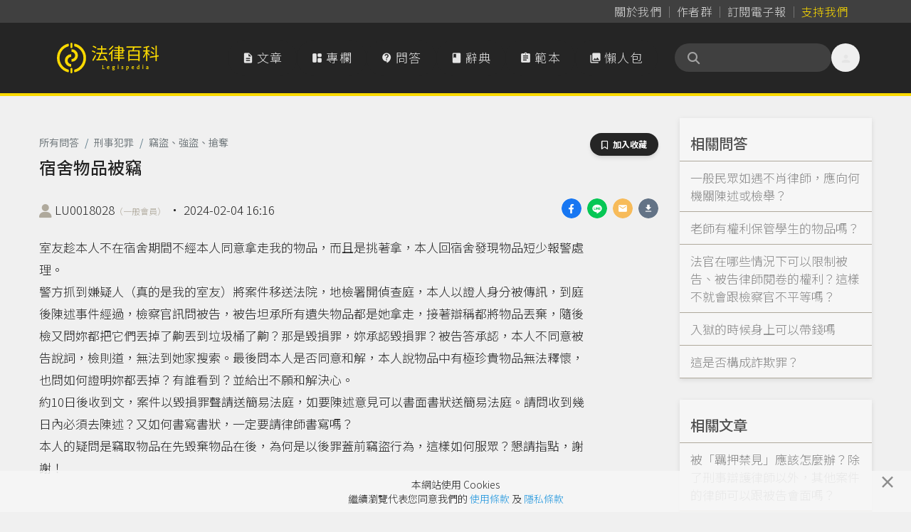

--- FILE ---
content_type: text/html; charset=UTF-8
request_url: https://www.legis-pedia.com/QA/question/4869
body_size: 73388
content:
<!DOCTYPE html>
<html class="" lang="zh-TW">

  <head>
    <title id="pageTitle">宿舍物品被竊｜法律百科 Legispedia</title>

    <meta http-equiv="X-UA-Compatible" content="IE=edge,chrome=1">
    <meta http-equiv="Content-Type" content="text/html; charset=utf-8" />
    <meta http-equiv="content-language" content="zh-tw" />
    <META HTTP-EQUIV="EXPIRES" CONTENT="PUBLIC">
    <meta name="viewport" content="width=device-width, minimal-ui, initial-scale=1, maximum-scale=1">
    <meta name="csrf-token" content="D5RadQpZ7nzb7T8ujksO46ZdyW9ofe895q5vW935">

    <meta property="og:site_name" content="法律百科" />
    <meta property="og:type" content="website" />
    <meta property="fb:app_id" content="726560431037997" />

    <meta name="apple-mobile-web-app-capable" content="yes" />
    <meta name="apple-mobile-web-app-status-bar-style" content="black-translucent">

        <meta property="og:title" content="法律百科｜宿舍物品被竊" />

  <link href="https://www.legis-pedia.com/QA/question/4869" rel="canonical">
  <meta property="og:title" content="法律百科｜宿舍物品被竊" />
  <meta name="description" content="室友趁本人不在宿舍期間不經本人同意拿走我的物品，而且是挑著拿，本人回宿舍發現物品短少報警處理。
警方抓到嫌疑人（真的是我的室友）將案件移送法院，地檢署開偵查庭，本人以證人身分被傳訊，到庭後陳述事件經過，檢察官訊問被告，被告坦承所有遺失物品都是她拿走，接著辯稱都將物品丟棄，隨後檢又問妳都把它們丟掉了...">
  <meta property="og:description" content="室友趁本人不在宿舍期間不經本人同意拿走我的物品，而且是挑著拿，本人回宿舍發現物品短少報警處理。
警方抓到嫌疑人（真的是我的室友）將案件移送法院，地檢署開偵查庭，本人以證人身分被傳訊，到庭後陳述事件經過，檢察官訊問被告，被告坦承所有遺失物品都是她拿走，接著辯稱都將物品丟棄，隨後檢又問妳都把它們丟掉了..." />
  <meta property="og:url" content="https://www.legis-pedia.com/QA/question/4869" />
  <meta property="og:image" content="https://www.legis-pedia.com/images/share_img_new.png" />
  <link href="https://www.legis-pedia.com/images/share_img_new.png" rel="image_src" />
  <meta name="keywords" content="法律問題,刑事犯罪,竊盜、強盜、搶奪">

    
    <link type="image/x-icon" href="https://www.legis-pedia.com/favicon.ico" rel="icon" />
    <link type="image/x-icon" href="https://www.legis-pedia.com/favicon.ico" rel="shortcut icon" />

    
    <link href="/css/reset.css?id=503cb1c030223101236193bc11a43685" rel="preload" as="style" />
    <link href="/css/app.css?id=b28922278b75d2d0a9ff9580f3eb9e28" rel="preload" as="style" />
    <link href="/css/all.css?id=900d701f4975e5877fa34aa92afa0a72" rel="preload" as="style" />

    
    <link href="https://fonts.googleapis.com" rel="preconnect">
    <link href="https://fonts.gstatic.com" rel="preconnect" crossorigin>
    <link href="https://cdn.jsdelivr.net/" rel="preconnect" crossorigin>

    
    <link href="/css/reset.css?id=503cb1c030223101236193bc11a43685" rel="stylesheet" defer />
    <link href="https://cdn.jsdelivr.net/npm/bootstrap@4.6.2/dist/css/bootstrap.min.css" rel="stylesheet"
      integrity="sha384-xOolHFLEh07PJGoPkLv1IbcEPTNtaed2xpHsD9ESMhqIYd0nLMwNLD69Npy4HI+N" crossorigin="anonymous">
    <link href="/css/app.css?id=b28922278b75d2d0a9ff9580f3eb9e28" rel="stylesheet" defer />
    <link href="/css/all.css?id=900d701f4975e5877fa34aa92afa0a72" rel="stylesheet" defer />
    <link href="https://cdn.jsdelivr.net/npm/sweetalert2@11.21.0/dist/sweetalert2.min.css" rel="stylesheet">
    <link href="https://cdn.jsdelivr.net/npm/@splidejs/splide@4.1.4/dist/css/splide.min.css" rel="stylesheet">

    
    <!--[if lt IE 9]>
      <blade ___scripts_2___/>
    <![endif]-->

        <!-- Google tag (gtag.js) -->
    <script async src="https://www.googletagmanager.com/gtag/js?id=G-CVQNY8WWEH"></script>
    <script>
      window.dataLayer = window.dataLayer || [];

      function gtag() {
        dataLayer.push(arguments);
      }
      gtag('js', new Date());

      gtag('config', 'G-CVQNY8WWEH');
    </script>
      </head>

  <body class="qa-page hav-share tw-relative tw-overflow-x-hidden tw-pt-[108px] md:tw-pt-[135px]" data-spy="scroll"
    data-offset="0" data-target="#navigation">
    <script>
      window.fbAsyncInit = function() {
        FB.init({
          appId: '726560431037997',
          cookie: true,
          xfbml: true,
          version: 'v3.1'
        });

        FB.AppEvents.logPageView();

      };

      (function(d, s, id) {
        var js, fjs = d.getElementsByTagName(s)[0];
        if (d.getElementById(id)) {
          return;
        }
        js = d.createElement(s);
        js.id = id;
        js.src = "https://connect.facebook.net/zh_TW/sdk.js";
        js.async = true;
        fjs.parentNode.insertBefore(js, fjs);
      }(document, 'script', 'facebook-jssdk'));
    </script>
    
    
    
          <header class="header-menu tw-fixed tw--top-[.025px] tw-z-[990] tw-w-full tw-transition-all tw-duration-500 data-[stuck]:tw-drop-shadow-md">

  <nav class="header-nav tw-bg-neutral-700 data-[stuck]:tw-hidden"
       aria-label="Global">
    <div
         class="tw-mx-auto tw-grid tw-max-w-6xl tw-grid-flow-col tw-items-center tw-justify-center tw-gap-[2px] sm:tw-justify-end sm:tw-px-6">
      <a class="tw-inline tw-rounded-full tw-px-2 tw-py-1 tw-text-base tw-tracking-normal tw-text-neutral-300 tw-decoration-0 hover:tw-text-neutral-300"
         data-ripple-light="true"
         href="https://www.legis-pedia.com/about"><span
              class="tw-bg-gradient-to-r tw-from-neutral-400 tw-to-zinc-500 tw-bg-[length:0_1px] tw-bg-left-bottom tw-bg-no-repeat tw-pb-[1px] tw-transition-all tw-delay-100 tw-duration-300 hover:tw-bg-[length:100%_1px]">
          關於我們</span></a>
      <span class="tw-mt-[2px] tw-h-3/6 tw-border-0 tw-border-r tw-border-solid tw-border-neutral-500"></span>
      <a class="tw-inline tw-rounded-full tw-px-2 tw-py-1 tw-text-base tw-tracking-normal tw-text-neutral-300 tw-decoration-0 tw-delay-100 hover:tw-text-neutral-300"
         data-ripple-light="true"
         href="https://www.legis-pedia.com/authors"><span
              class="tw-bg-gradient-to-r tw-from-neutral-400 tw-to-zinc-500 tw-bg-[length:0_1px] tw-bg-left-bottom tw-bg-no-repeat tw-pb-[1px] tw-transition-all tw-delay-100 tw-duration-300 hover:tw-bg-[length:100%_1px]">
          作者群</span></a>
      <span class="tw-mt-[2px] tw-h-3/6 tw-border-0 tw-border-r tw-border-solid tw-border-neutral-500"></span>
      <a class="tw-inline tw-rounded-full tw-px-2 tw-py-1 tw-text-base tw-tracking-normal tw-text-neutral-300 tw-decoration-0 tw-delay-100 hover:tw-text-neutral-300"
         data-ripple-light="true"
         href="javascript:SubscriptionPopup.open();"><span
              class="rounded-sm tw-bg-gradient-to-r tw-from-neutral-400 tw-to-zinc-500 tw-bg-[length:0_1px] tw-bg-left-bottom tw-bg-no-repeat tw-pb-[1px] tw-transition-all tw-delay-100 tw-duration-300 hover:tw-bg-[length:100%_1px]">
          訂閱電子報</span></a>
      
      <span class="tw-mt-[2px] tw-h-3/6 tw-border-0 tw-border-r tw-border-solid tw-border-neutral-500"></span>
                    
        <a class="tw--mr-2 tw-inline tw-rounded-full tw-px-2 tw-py-1 tw-text-base tw-tracking-normal tw-text-primary tw-decoration-0 hover:tw-text-primary"
           data-ripple-light="true"
           href="https://support.legis-pedia.com/?utm_source=website&utm_medium=header_button"><span
                class="tw-bg-gradient-to-r tw-from-amber-700 tw-to-primary tw-bg-[length:0_1px] tw-bg-left-bottom tw-bg-no-repeat tw-pb-[1px] tw-transition-all tw-delay-100 tw-duration-300 hover:tw-bg-[length:100%_1px]">
            支持我們</span></a>
          </div>
  </nav>

  <nav class="tw-border-b-4 tw-border-primary tw-bg-secondary tw-transition-all tw-delay-300 tw-duration-400 data-[stuck]:tw-border-b"
       aria-label="Global">
    <div
         class="tw-container tw-mx-auto tw-flex tw-max-w-6xl tw-items-center tw-gap-x-2 tw-px-4 tw-py-4 tw-opacity-100 tw-transition-all tw-delay-300 tw-duration-500 data-[stuck]:tw-py-2">
      <div class="tw-flex xl:tw-hidden">
        <button id="btn-mobile-menu"
                class="tw-relative tw--ml-2 tw-h-10 tw-max-h-[40px] tw-w-10 tw-max-w-[40px] tw-select-none tw-rounded-full tw-text-center tw-align-middle tw-font-sans tw-font-medium tw-transition tw-delay-100 tw-duration-400 tw-ease-in-out hover:tw-bg-neutral-700/70 hover:tw-text-primary active:tw-bg-gray-900/20 disabled:tw-pointer-events-none disabled:tw-opacity-50 disabled:tw-shadow-none"
                data-ripple-light="true"
                aria-controls="mobile-menu"
                aria-expanded="false">
          <i class="material-icons tw--mb-1 tw-text-2xl tw-leading-[2.5rem] tw-text-neutral-200">
            &#xe5d2;
          </i>
        </button>
      </div>
      <a class="tw-inline-flex tw-shrink-0 tw-content-center tw-items-center tw-delay-500 data-[stuck]:tw-py-0 md:tw-py-3"
         href="https://www.legis-pedia.com">
        <span class="tw-sr-only">法律百科 Legispedia</span>
        <img class="tw-mr-2 tw-hidden tw-transition-all tw-delay-100 tw-duration-300 data-[stuck]:tw-opacity-0 md:tw-inline-block"
             src="https://www.legis-pedia.com/img/logo-only.svg"
             alt="法律百科Logo"
             height="43px"
             width="41.109px" />
        <img class="tw-inline-block tw-max-h-[32px] tw-self-center tw-duration-300 data-[stuck]:tw-delay-[400ms] md:tw-max-h-max md:data-[stuck]:tw--ml-[49.18px] md:data-[stuck]:tw-max-h-[35px]"
             src="https://www.legis-pedia.com/img/logo-text-only.svg"
             alt="法律百科Logo文字"
             height="35.016px"
             width="93.734px" />
      </a>
      <div class="tw-ml-auto tw-mr-0 tw-flex tw-items-center tw-gap-x-2">
        <div class="tw-hidden tw-gap-x-2 tw-align-middle xl:tw-flex">
          <a class="tw-aligen-items-center tw-flex tw-text-nowrap tw-rounded-full tw-bg-secondary tw-px-5 tw-py-3 tw-align-middle tw-tracking-wider tw-text-neutral-200 tw-transition tw-delay-100 tw-duration-500 tw-ease-in-out hover:tw-bg-neutral-700/70 hover:tw-text-primary"
             data-ripple-light="true"
             href="https://www.legis-pedia.com/article">
            <i class="material-icons tw-mr-1 !tw-leading-[1.745rem]">
              &#xe873;
            </i>
            文章
          </a>
          <a class="tw-aligen-items-center tw-flex tw-text-nowrap tw-rounded-full tw-bg-secondary tw-px-5 tw-py-3 tw-align-middle tw-tracking-wider tw-text-neutral-200 tw-transition tw-delay-100 tw-duration-500 tw-ease-in-out hover:tw-bg-neutral-700/70 hover:tw-text-primary"
             data-ripple-light="true"
             href="https://www.legis-pedia.com/columns">
            <i class="material-icons-round tw-mr-1 !tw-leading-[1.745rem]">
              &#xe66b;
            </i>
            專欄
          </a>
          <a class="tw-aligen-items-center tw-flex tw-text-nowrap tw-rounded-full tw-bg-secondary tw-px-5 tw-py-3 tw-align-middle tw-tracking-wider tw-text-neutral-200 tw-transition tw-delay-100 tw-duration-400 tw-ease-in-out hover:tw-bg-neutral-700/70 hover:tw-text-primary"
             data-ripple-light="true"
             href="https://www.legis-pedia.com/QA">
            <i class="material-icons-round tw-mr-1 !tw-leading-[1.745rem]">
              &#xe94c;
            </i>
            問答
          </a>
          <a class="tw-aligen-items-center tw-flex tw-text-nowrap tw-rounded-full tw-bg-secondary tw-px-5 tw-py-3 tw-align-middle tw-tracking-wider tw-text-neutral-200 tw-transition tw-delay-100 tw-duration-400 tw-ease-in-out hover:tw-bg-neutral-700/70 hover:tw-text-primary"
             data-ripple-light="true"
             href="https://www.legis-pedia.com/dictionary">
            <i class="material-icons tw-mr-1 !tw-leading-[1.745rem]">
              &#xe865;
            </i>
            辭典
          </a>
          <a class="tw-aligen-items-center tw-flex tw-text-nowrap tw-rounded-full tw-bg-secondary tw-px-5 tw-py-3 tw-align-middle tw-tracking-wider tw-text-neutral-200 tw-transition tw-delay-100 tw-duration-400 tw-ease-in-out hover:tw-bg-neutral-700/70 hover:tw-text-primary"
             data-ripple-light="true"
             href="https://www.legis-pedia.com/template">
            <i class="material-icons tw-mr-1 !tw-leading-[1.745rem]">
              &#xe85d;
            </i>
            範本
          </a>
          <a class="tw-aligen-items-center tw-flex tw-text-nowrap tw-rounded-full tw-bg-secondary tw-px-5 tw-py-3 tw-align-middle tw-tracking-wider tw-text-neutral-200 tw-transition tw-delay-100 tw-duration-400 tw-ease-in-out hover:tw-bg-neutral-700/70 hover:tw-text-primary"
             data-ripple-light="true"
             href="https://www.legis-pedia.com/topic/graphics">
            <i class="material-icons tw-mr-1 !tw-leading-[1.745rem]">
              &#xe413;
            </i>
            懶人包
          </a>
        </div>
        <div class="tw-ml-6 tw-flex tw-flex-row tw-items-end tw-gap-x-2">

          <form class="searchbar tw-mb-0 tw-flex tw-flex-nowrap">
  <div class="tw-relative tw-h-10 tw-w-full tw-min-w-[180px] tw-max-w-[220px] tw-overflow-x-clip">
    <div
      class="tw-absolute tw-left-4 tw-top-2/4 tw-z-10 tw-grid tw-h-5 tw-w-5 tw--translate-y-2/4 tw-place-items-center tw-text-neutral-400">
      <i class="fas fa-search" aria-hidden="true"></i>
    </div>
    <input
      class="tw-peer tw-h-full tw-w-full tw-rounded-full tw-bg-neutral-700 tw-py-2.5 !tw-pr-9 tw-pl-10 tw-text-sm tw-font-normal tw-tracking-normal tw-text-neutral-200 tw-outline-0 tw-transition-all tw-duration-500 placeholder:tw-text-neutral-500 data-[stuck]:tw-py-2"
      id="searchIinput" name="search_key" aria-label="關鍵字搜尋" aria-describedby="btn-search-addon" placeholder="" />
  </div>
</form>


          <button class="tw-relative tw--mr-2 tw-hidden tw-h-10 tw-max-h-[40px] tw-w-10 tw-max-w-[40px] tw-select-none tw-rounded-full tw-text-center tw-align-middle tw-font-sans tw-font-medium tw-transition tw-delay-100 tw-duration-400 tw-ease-in-out hover:tw-bg-neutral-700/70 hover:tw-text-primary active:tw-bg-gray-900/20 disabled:tw-pointer-events-none disabled:tw-opacity-50 disabled:tw-shadow-none xl:tw-inline-block"
                  data-ripple-light="true"
                  data-popover-target="menu">
            <i class="material-icons tw--mb-1 tw-text-2xl tw-leading-[2.5rem] tw-text-neutral-200">
              &#xe7fd;
            </i>
          </button>
          <ul class="tw-absolute tw-z-10 tw-min-w-[180px] tw-overflow-auto tw-rounded-md tw-border tw-border-neutral-50 tw-bg-white tw-p-3 tw-text-sm tw-text-neutral-500 tw-opacity-0 tw-shadow-lg tw-shadow-neutral-500/10 focus:tw-outline-none"
              data-popover="menu"
              data-popover-placement="bottom-end"
              role="menu">
                          <li>
                <div class="tw-space-y-1">
                  <a class="tw-block tw-rounded-full tw-px-5 tw-py-2 tw-text-base tw-font-medium tw-text-neutral-500 hover:tw-bg-secondary hover:tw-text-primary"
                     data-ripple-light="true"
                     href="https://www.legis-pedia.com/login">登入</a>
                  <a class="tw-block tw-rounded-full tw-px-5 tw-py-2 tw-text-base tw-font-medium tw-text-neutral-500 hover:tw-bg-secondary hover:tw-text-primary"
                     data-ripple-light="true"
                     href="https://www.legis-pedia.com/register">註冊</a>
                </div>
              </li>
                      </ul>
        </div>
      </div>
    </div>
    <div id="mobile-menu"
         class="tw-hidden xl:!tw-hidden">
      <div class="tw-space-y-1 tw-px-2 tw-pb-3 tw-pt-2 sm:tw-px-3">
        <!-- Current: "bg-gray-900 text-white", Default: "text-gray-300 hover:bg-gray-700 hover:text-white" -->
        <a class="tw-aligen-items-center tw-flex tw-rounded-full tw-bg-secondary tw-px-5 tw-py-3 tw-align-middle tw-tracking-wider tw-text-neutral-200 tw-transition tw-delay-100 tw-duration-500 tw-ease-in-out hover:tw-bg-neutral-700/70 hover:tw-text-primary"
           data-ripple-light="true"
           href="https://www.legis-pedia.com/article">
          <i class="material-icons tw-mr-1 !tw-leading-[2rem]">
            &#xe873;
          </i>
          文章
        </a>
        <a class="tw-aligen-items-center tw-flex tw-rounded-full tw-bg-secondary tw-px-5 tw-py-3 tw-align-middle tw-tracking-wider tw-text-neutral-200 tw-transition tw-delay-100 tw-duration-500 tw-ease-in-out hover:tw-bg-neutral-700/70 hover:tw-text-primary"
           data-ripple-light="true"
           href="https://www.legis-pedia.com/columns">
          <i class="material-icons tw-mr-1 !tw-leading-[2rem]">
            &#xe66b;
          </i>
          專欄
        </a>
        <a class="tw-aligen-items-center tw-flex tw-rounded-full tw-bg-secondary tw-px-5 tw-py-3 tw-align-middle tw-tracking-wider tw-text-neutral-200 tw-transition tw-delay-100 tw-duration-400 tw-ease-in-out hover:tw-bg-neutral-700/70 hover:tw-text-primary"
           data-ripple-light="true"
           href="https://www.legis-pedia.com/QA">
          <i class="material-icons-round tw-mr-1 !tw-leading-[1.745rem]">
            &#xe94c;
          </i>
          問答
        </a>
        <a class="tw-aligen-items-center tw-flex tw-rounded-full tw-bg-secondary tw-px-5 tw-py-3 tw-align-middle tw-tracking-wider tw-text-neutral-200 tw-transition tw-delay-100 tw-duration-400 tw-ease-in-out hover:tw-bg-neutral-700/70 hover:tw-text-primary"
           data-ripple-light="true"
           href="https://www.legis-pedia.com/dictionary">
          <i class="material-icons tw-mr-1 !tw-leading-[1.745rem]">
            &#xe865;
          </i>
          辭典
        </a>
        <a class="tw-aligen-items-center tw-flex tw-rounded-full tw-bg-secondary tw-px-5 tw-py-3 tw-align-middle tw-tracking-wider tw-text-neutral-200 tw-transition tw-delay-100 tw-duration-400 tw-ease-in-out hover:tw-bg-neutral-700/70 hover:tw-text-primary"
           data-ripple-light="true"
           href="https://www.legis-pedia.com/template">
          <i class="material-icons tw-mr-1 !tw-leading-[1.745rem]">
            &#xe85d;
          </i>
          範本
        </a>
        <a class="tw-aligen-items-center tw-flex tw-rounded-full tw-bg-secondary tw-px-5 tw-py-3 tw-align-middle tw-tracking-wider tw-text-neutral-200 tw-transition tw-delay-100 tw-duration-400 tw-ease-in-out hover:tw-bg-neutral-700/70 hover:tw-text-primary"
           data-ripple-light="true"
           href="https://www.legis-pedia.com/topic/graphics">
          <i class="material-icons tw-mr-1 !tw-leading-[1.745rem]">
            &#xe413;
          </i>
          懶人包
        </a>
      </div>
      <div class="tw-border-t tw-border-gray-700 tw-pb-5 tw-pt-4">
                  <div class="tw-space-y-1 tw-px-2 sm:tw-px-3">
            <a class="tw-block tw-rounded-full tw-px-5 tw-py-2 tw-text-base tw-font-medium tw-text-neutral-400 hover:tw-bg-neutral-700 hover:tw-text-neutral-200"
               data-ripple-light="true"
               href="https://www.legis-pedia.com/login">登入</a>
            <a class="tw-block tw-rounded-full tw-px-5 tw-py-2 tw-text-base tw-font-medium tw-text-neutral-400 hover:tw-bg-neutral-700 hover:tw-text-neutral-200"
               data-ripple-light="true"
               href="https://www.legis-pedia.com/register">註冊</a>
          </div>
              </div>
  </nav>
</header>



    
      <div class="container">
    
    <div class="row">
      <div class="col-md-9 page-main-col" id="QaQuestWithAnsDiv">
        <div>
          <div class="tw-mb-4 tw-block tw-text-end">
                      </div>

          <div class="tw-flex tw-items-end tw-justify-between">
            <nav class="block w-fit" aria-label="breadcrumb">
              <ul class="tw-flex tw-w-full tw-flex-wrap tw-items-center tw-rounded-md tw-bg-opacity-60 tw-py-2">
                <li class="tw-flex tw-cursor-pointer tw-items-center tw-font-sans tw-text-sm tw-font-normal tw-leading-normal tw-antialiased">
                  <a class="tw-text-blue-gray-900 tw-opacity-60 tw-transition-all tw-duration-300 hover:tw-font-medium hover:tw-text-neutral-600 hover:tw-opacity-100"
                    href="https://www.legis-pedia.com/QA">
                    所有問答
                  </a>
                </li>

                                  <li
                    class="tw-flex tw-cursor-pointer tw-items-center tw-font-sans tw-text-sm tw-font-normal tw-leading-normal tw-text-blue-gray-900 tw-antialiased tw-transition-colors tw-duration-300 hover:tw-text-light-blue-500">
                    <span
                      class="tw-pointer-events-none tw-mx-2 tw-select-none tw-font-sans tw-text-sm tw-font-normal tw-leading-normal tw-text-blue-gray-500 tw-antialiased">
                      /
                    </span>
                    <a class="tw-text-blue-gray-900 tw-opacity-60 tw-transition-all tw-duration-300 hover:tw-font-medium hover:tw-text-neutral-600 hover:tw-opacity-100"
                      href="https://www.legis-pedia.com/QA/crime-penalty">
                      刑事犯罪
                    </a>
                  </li>
                                                  <li
                    class="tw-flex tw-cursor-pointer tw-items-center tw-font-sans tw-text-sm tw-font-normal tw-leading-normal tw-text-blue-gray-900 tw-antialiased tw-transition-colors tw-duration-300 hover:tw-text-light-blue-500">
                    <span
                      class="tw-pointer-events-none tw-mx-2 tw-select-none tw-font-sans tw-text-sm tw-font-normal tw-leading-normal tw-text-blue-gray-500 tw-antialiased">
                      /
                    </span>
                    <a class="tw-text-blue-gray-900 tw-opacity-60 tw-transition-all tw-duration-300 hover:tw-font-medium hover:tw-text-neutral-600 hover:tw-opacity-100"
                      href="https://www.legis-pedia.com/QA/crime-penalty?t=84">
                      竊盜、強盜、搶奪
                    </a>
                  </li>
                              </ul>
            </nav>
            <div>
              <button
  class="hide btn-toogle-bookmark tw-select-none tw-rounded-full tw-bg-secondary tw-px-4 tw-py-2 tw-text-center tw-align-middle tw-font-sans tw-text-xs tw-font-bold tw-uppercase tw-text-white tw-shadow-md tw-shadow-gray-900/10 tw-transition-all hover:tw-shadow-lg hover:tw-shadow-gray-900/20 disabled:tw-pointer-events-none disabled:tw-opacity-50 disabled:tw-shadow-none"
  data-ripple-light="true" data-component-id="btn_toogle-bookmark:696c4cf253bb6" data-post-type="App\Qaquestion" data-post-id="4869"
  data-is-active="false" type="button">
  <i class="far fa-bookmark tw-mr-1" aria-hidden="true"></i>
  <span>加入收藏</span>
</button>

            </div>
          </div>

          <h1 class="article-forprint tw-mb-4 tw-text-2xl" id="pageTitle">
            宿舍物品被竊
          </h1>
        </div>

        <div class="qa-author-div">
          <div class="float-right">
            <ul class="lesgis-share-ui">
              
              <li>
                <a href="https://www.facebook.com/sharer.php?u=https%3A%2F%2Fwww.legis-pedia.com%2FQA%2Fquestion%2F4869"
                  onclick="Page.ga_click2('Share_qa_fb', '宿舍物品被竊', 1)" target="_blank" rel="noreferrer noopener">
                  <div
                    style="width:28px; height:28px; border-radius:50%; background-image: url('/images/icons/share/facebook.png'); background-size: contain;">
                  </div>
                </a>
              </li>
              
              <li>
                
                <a class="view-on-destop"
                  href="https://social-plugins.line.me/lineit/share?url=&text=法律百科｜宿舍物品被竊+https%3A%2F%2Fwww.legis-pedia.com%2FQA%2Fquestion%2F4869&from=line_scheme"
                  onclick="Page.ga_click2('Share_qa_line', '宿舍物品被竊', 1)" target="_blank" rel="noreferrer noopener">
                  <div
                    style="width:28px; height:28px; border-radius:50%; background-image: url('/images/icons/share/line.png'); background-size: contain;">
                  </div>
                </a>
                
                <a class="view-on-mobile" href="http://line.me/R/msg/text/?法律百科｜宿舍物品被竊%0D%0Ahttps%3A%2F%2Fwww.legis-pedia.com%2FQA%2Fquestion%2F4869"
                  onclick="Page.ga_click2('Share_qa_line', '宿舍物品被竊', 1)" target="_blank" rel="noreferrer noopener">
                  <div
                    style="width:28px; height:28px; border-radius:50%; background-image: url('/images/icons/share/line.png'); background-size: contain;">
                  </div>
                </a>
              </li>
              
              <li>
                <a href="mailto:?subject=法律百科｜宿舍物品被竊&body=問題網址：https%3A%2F%2Fwww.legis-pedia.com%2FQA%2Fquestion%2F4869"
                  onclick="Page.ga_click2('Share_qa_mail', '宿舍物品被竊', 1)">
                  <div
                    style="width:28px; height:28px; border-radius:50%; background-image: url('/images/icons/share/email.png'); background-size: contain;">
                  </div>
                </a>
              </li>
              
              <li>
                <a href="https://www.legis-pedia.com/QA/4869/download" onclick="Page.ga_click2('Share_qa_download', '宿舍物品被竊', 1)">
                  <div
                    style="width:28px; height:28px; border-radius:50%; background-image: url('/images/icons/share/download.png'); background-size: contain;">
                  </div>
                </a>
              </li>
            </ul>
          </div>

          <i class="fa fa-user" aria-hidden="true"
            style="display: inline-block; vertical-align: middle; font-size: 20px;  color: #AFA99C"></i>
          <a class="tw-inline-flex miz-text-link secondary tw-items-center tw-flex-nowrap tw-whitespace-nowrap" href="https://www.legis-pedia.com/member/18028">LU0018028<span class="theme-gray tw-mt-1 tw-text-xs">（一般會員）</span></a>
          <span class="view-on-destop"> ‧ </span>
          <br class="view-on-mobile" />
          2024-02-04 16:16

                  </div>

                  <br />
          <p class="page-desc page-question-desc">室友趁本人不在宿舍期間不經本人同意拿走我的物品，而且是挑著拿，本人回宿舍發現物品短少報警處理。<br />
警方抓到嫌疑人（真的是我的室友）將案件移送法院，地檢署開偵查庭，本人以證人身分被傳訊，到庭後陳述事件經過，檢察官訊問被告，被告坦承所有遺失物品都是她拿走，接著辯稱都將物品丟棄，隨後檢又問妳都把它們丟掉了齁丟到垃圾桶了齁？那是毀損罪，妳承認毀損罪？被告答承認，本人不同意被告說詞，檢則道，無法到她家搜索。最後問本人是否同意和解，本人說物品中有極珍貴物品無法釋懷，也問如何證明妳都丟掉？有誰看到？並給出不願和解決心。<br />
約10日後收到文，案件以毀損罪聲請送簡易法庭，如要陳述意見可以書面書狀送簡易法庭。請問收到幾日內必須去陳述？又如何書寫書狀，一定要請律師書寫嗎？<br />
本人的疑問是竊取物品在先毀棄物品在後，為何是以後罪蓋前竊盜行為，這樣如何服眾？懇請指點，謝謝！</p>
        
        <div class="tw-mb-6 tw-mt-12 tw-text-center">
                      <a class="miz-btn primary btn-sm" href="javascript:Page.RedirtoLlogin();">
                              給答案
                          </a>
                  </div>

        <hr>

        <div class="text-secondary py-2" style="padding-left: 1em; line-height: 20px; text-indent: -1.25em; font-size: 14px;">
          <ul>
            <li class="mb-2">
              ． 回覆者的回答僅供參考，法律百科是分享知識的平臺，不針對具體個案提供專業諮詢服務，故無法負保證責任。
            </li>
            <li class="mb-2">
              ． 每個具體個案是獨特、複雜、持續發展的，回覆者對回答的內容是法律知識，而不是每個具體個案的解答。
            </li>
          </ul>
          <span>
            如有個案法律諮詢需求，敬請洽詢專業律師。
          </span>
        </div>

        <hr style="border-color: #FAD900;">

        <div class="Qa-AnswerList" id="QaAnswerList">
                                    <div class="QaAnswerOne QaAns-one-2639 " id="Ans-2639">
  <div class="ans-one-main">
    <div class="QaAnswerOne-Intro">
      <div class="row">
        <div class="col-md-6 QaAnswerOne-Author">
          <i class="fa fa-user" aria-hidden="true" style="display: inline-block; vertical-align: middle; font-size: 38px;  color: #AFA99C"></i>
          <div class="inline-block" style="display: inline-block; vertical-align: middle; ">
            匿名（認證法律人）
          </div>
        </div>
        <div class="col-md-6 text-right QaAnswerOne-Extact">
                      <div class="tw-inline-flex tw-gap-x-2">
  <a class="theme-gray  tw-items-center"
    href="javascript:Page.Action.like('qaans', 2639)">
    <i class="far fa-thumbs-up"></i>
    <span class="qaans-2639-likes">3</span>
  </a>

  <a class="theme-gray tw-items-center" href="#comment-list.for-qaans-2639">
    <i class="far fa-comment"></i>
    <span class="qaans-2639-Comments">0</span>
  </a>
</div>
            <br />
            <div class="toggle-span">
              <a class="theme-gray" href="javascript:void(0);"><i class="fas fa-ellipsis-h">動作</i></a>
              <div class="toggle-admin-menu ani-all">
                <ul>
                  <li>
                    <a href="javascript:QaQuestPage.clickAnsComdSign('.Comments-group.for-qaans-2639');">留言</a>
                  </li>
                                      <li>
                      <a href="javascript:Page.Action.report('qaans',2639)">檢舉</a>
                    </li>
                                  </ul>
              </div>
            </div>
            <span class="theme-gray">2024-02-04 18:18</span>
                  </div>
      </div>
    </div>
    <div class="QaAnswerOne-content">
      <div class="QaAnswerOne-content-main">
        <p>&#31777;&#26131;&#31243;&#24207;&#26159;&#19981;&#38283;&#24237;&#30340;&#65292;&#24314;&#35696;&#24744;&#35201;&#36245;&#24555;&#32856;&#35531;&#24459;&#24107;&#25776;&#23531;&#29376;&#23376;&#38515;&#36848;&#24847;&#35211;&#65292;&#20027;&#24373;&#26159;&#31434;&#30428;&#32618;&#65292;&#36958;&#20132;&#27861;&#38498;&#23529;&#37196;&#12290;&#20551;&#22914;&#27861;&#38498;&#26410;&#21450;&#23529;&#37196;&#23601;&#20316;&#20986;&#31777;&#26131;&#21028;&#27770;&#30340;&#35441;&#65292;&#21487;&#20197;&#36958;&#29376;&#35531;&#27714;&#27298;&#23519;&#23448;&#25552;&#36215;&#19978;&#35380;&#12290;</p>

      </div>
      <div class="article-end-likes !tw-mt-6 md:!tw-mt-12">
          <div class="">
      <a class="btn-article-thumbup d-inline-block pull-right" href="javascript:Page.Action.like('qaans',2639)">
        <div class="miz-reactive-btn ">
          <span class="__active-content">已經按過讚</span>
          <span class="__inactive-content">這篇回答有幫助到你的話，請給我一個讚</span>
          <i class="fa-solid fa-thumbs-up ml-2"></i>
        </div>
      </a>
    </div>
    </div>

          </div>

              <div class="tags-group">
        <i class="fas fa-tags tw-mr-2"></i>
                            <a class="article-tag tag-item" href="javascript:SearchHandle.go('簡易程序');">
            簡易程序
          </a>
                              ，
                    <a class="article-tag tag-item" href="javascript:SearchHandle.go('竊盜');">
            竊盜
          </a>
              </div>
      </div>
  
  <div class="Comments-group Comments-sign-box for-qaans-2639 active" id="comment-list">
  <div class="d-flex active mb-3 tw-border tw-border-secondary !tw-bg-white">
    <div class="d-flex mr-2 mt-1">
      <i class="material-icons tw-text-secondary">
        &#xe7fd;
      </i>
    </div>

    <div class="d-flex flex-grow-1 flex-column">
      <div class="d-flex flex-grow-1 flex-row mb-0">
        <div class="flex-grow-1 mb-0">
          <select class="form-control form-control-sm miz-input w-fit anonymous_sel" name="anonymous">
            <option value="是">匿名</option>
            <option value="否" selected="selected">署名</option>
          </select>
          <textarea class="form-control form-control-sm miz-input comment-sign-input w-full mt-2 mb-0" name="commentText" rows="2"
            placeholder="留言最少需要10個字，不超過500字以上"></textarea>
        </div>

        <div class="align-self-end flex-shrink-0 mb-0 ml-2">
          <a class="miz-btn btn-sm btn-icon secondary" href="javascript:Page.Action.comment('qaans',2639);"><i
              class="fa-solid fa-paper-plane"></i></a>
        </div>
      </div>
      <span class="error-form for-commentText" style="line-height: 21px"></span>
    </div>
  </div>

  <div class="Comments-list  tw-flex tw-flex-col tw-border tw-border-secondary !tw-bg-white">
      </div>

</div>





</div>

                              </div>
      </div>
      <div class="col-md-3 page-right-col">
        <section id="similares-block"></section>
      </div>
    </div>
  </div>

  <!-- Modal -->
<div class="modal fade" id="ModalArticleForm" role="dialog" aria-labelledby="exampleModalCenterTitle" aria-hidden="true" tabindex="-1">
  <div class="modal-dialog modal-dialog-centered">
    <div class="modal-content">
      <div class="modal-header">
        <div class="row">
          <div class="col-12">
            <h4 class="modal-title">我要成為作者</h4>
          </div>
          <div class="col-12">
            <a class="popup-atopic-btn" href="javascript:ArticlePopup.openTopicList();" style="margin-left: 2px;"><i class="far fa-comment-dots"></i>寫作主題清單</a>
            <a class="popup-atopic-btn" href="https://www.legis-pedia.com/page/contributor" style="margin-left: 10px;" target="_blank"><i class="far fa-comment-dots"></i>寫作說明</a>
          </div>
        </div>
        <button class="close" data-dismiss="modal" type="button" aria-label="Close">
          <span aria-hidden="true">&times;</span>
        </button>

      </div>
      <div class="mt-4 mb-2 row justify-content-center step-indicators" style="padding:0 26%;">
        <div class="col-2 p-1 mx-1" data-step="1" style="background: #fad900; align-self: center; border-radius: 4px;">
        </div>
        <div class="col-2 p-1 mx-1" data-step="1" style="background: #E6E6E6; align-self: center; border-radius: 4px;">
        </div>
        <div class="col-2 p-1 mx-1" data-step="1" style="background: #E6E6E6; align-self: center; border-radius: 4px;">
        </div>

      </div>
      <div class="modal-body" data-step="1" style="min-height: 450px; letter-spacing:.085rem">
        <h5 class="mb-4">分享知識須知 1.</h5>
        <h6 class="mt-3">寫作規則</h6>
        <ul style="padding-left: 2rem;">
          <li class="mb-1" style="list-style: disc;">Word格式；1,200～1,500字為宜（註腳不計）；不接受少於800或超過2,000字。</li>
          <li class="mb-1" style="list-style: disc;">請附資料來源：法條、實務或學術見解、政府機關網站及可查證的媒體報導。</li>
          <li style="list-style: disc;">臺灣生活法律，並請白話方式撰寫。</li>
        </ul>
      </div>
      <div class="modal-body hide" data-step="2" style="min-height: 450px; letter-spacing:.085rem"">
        <h5 class="mb-4">分享知識須知 2.</h5>
        <h6 class="mt-3">收退稿標準</h6>
        <ul style="padding-left: 2rem;">
          <li class="mb-1" style="list-style: disc;">投稿後3個工作天內，編輯將回覆是否接受投稿。</li>
          <li style="list-style: disc;">不適合法律百科的內容且再次進稿仍不符者，不再接受該篇投稿。</li>
        </ul>
        <h6 class="mt-3">稿酬</h6>
        <ul style="padding-left: 2rem;">
          <li style="list-style: disc;">定稿文章每字1元，但註腳、標籤及延伸閱讀的字數不計入稿酬。</li>
        </ul>
        <h6 class="mt-3">著作財產權</h6>
        <ul style="padding-left: 2rem;">
          <li style="list-style: disc;">非專屬授權給法律百科；法律百科對使用者採<br /><a class="miz-text-link" href="http://creativecommons.org/licenses/by-nc/3.0/tw/" alt="姓名標示-非商業性3.0台灣授權條款">姓名標示-非商業性3.0台灣授權條款</a>。</li>
        </ul>
      </div>
      <div class="modal-body hide" data-step="3" style="min-height: 450px;">
        <h5>填寫資料</h5>

        <div class="form-group text-justify">
          作者是法律百科的重要夥伴，感謝您參與法律普及行動，請留下您的資料，團隊會盡快與您聯繫。
        </div>
        <form id="ArticleContactForm">
          <div class="form-group row justify-content-center">
            <div class="col-md-10">
              <label class="col-form-label text-md-right" for="name">姓名：<span class="required-span">*</span></label>
              <input class="miz-input form-control  name-in" id="name" name="name" type="text" value="" minlength="2" placeholder="如：法小科" autofocus>
              <span class="error-form for-name"></span>
            </div>
          </div>

          <div class="form-group row justify-content-center">
            <div class="col-md-10">
              <label class="col-form-label text-md-right" for="email">Email：<span class="required-span">*</span></label>
              <input class="miz-input form-control email-in" id="email" name="email" type="email" value="" required placeholder="如：legispedia@gmail.com">
              <span class="error-form for-email"></span>
            </div>
          </div>

          <div class="form-group row workunit-group justify-content-center">
            <div class="col-md-10">
              <label class="col-form-label text-md-right" for="Workunits">所屬單位與職稱：<span class="required-span">*</span></label>
              <input class="miz-input form-control Workunits-in" id="Workunits" name="Workunits" type="text" value="" placeholder="填入所在的組織、學校" maxlength="80">
              <span class="error-form for-Workunits"></span>

                          </div>
          </div>

          <div class="form-group row justify-content-center">
            <div class="col-md-10">
              <label class="col-form-label text-md-right" for="interest_fields">寫作主題：<span class="required-span">*</span></label>
              <textarea class="miz-input form-control interest_fields-in" id="interest_fields" name="interest_fields" value="" rows="2" placeholder="可參考「寫作主題清單」，或是另提供具體希望寫作的主題，讓投稿過程更順利。" maxlength="80"></textarea>

              <span class="error-form for-interest_fields"></span>
            </div>
          </div>
          <div class="form-group row justify-content-center">
            <div class="col-md-10">
              <label class="col-form-label text-md-right" for="motivation">參與動機：</label>
              <textarea class="miz-input form-control motivation-in" id="motivation" name="motivation" value="" rows="4" placeholder="請多跟我們分享參與撰文計畫的想法，讓我們更認識您，以便安排寫作規劃，謝謝。" maxlength="300"></textarea>

              <span class="error-form for-motication"></span>
            </div>
          </div>
        </form>
      </div>

      <div class="modal-footer">
        <button class="miz-btn btn-sm mr-3" data-only-hide-step="1" type="button" onclick="updateArticleContactStep(article_contact_step-1)">上一步</button>
        <button class="miz-btn btn-sm primary hide" data-only-show-step="3" type="button" onclick="ArticlePopup.newAricleSend();">送出</button>
        <button class="miz-btn btn-sm primary" data-only-hide-step="3" type="button" onclick="updateArticleContactStep(article_contact_step+1)">下一步</button>
      </div>
    </div>
  </div>
</div>



          <a class="tw-invisible tw-fixed tw-bottom-12 tw-right-7 tw-z-10 tw-text-5xl tw-text-primary tw-opacity-0 tw-opacity-50 tw-transition-all tw-duration-700 tw-ease-in-out"
  id="btn_scroll-to-top696c4cf255d1f" href="javascript:Page.scrollToTop();">
  <i class="far fa-arrow-alt-circle-up"></i>
</a>

      <footer class="tw-z-20 tw-mt-11 tw-border-t-8 tw-border-primary tw-bg-secondary tw-text-center lg:tw-text-left">
  <div class="tw-container tw-mx-auto tw-max-w-6xl tw-px-4 tw-pb-20 tw-pt-9">
          <div class="tw-flex tw-flex-col tw-gap-x-16 lg:tw-flex-row lg:tw-justify-between">
        <div class="tw-flex tw-flex-grow tw-flex-col lg:tw-max-w-2xl">
          <div class="tw-mb-4">
            <a class="tw-hidden lg:tw-inline-block" href="https://www.legis-pedia.com"><img src="https://www.legis-pedia.com/img/logo.svg" alt="Legispedia"
                width="135" /></a>
            <span class="w-fit tw-hidden tw-text-primary lg:tw-inline-block">‧ </span><span class="tw-text-primary">By all and for
              all，網站內容歡迎分享使用。</span>
          </div>
          <p
            class="tw-mb-8 tw-inline-block tw-items-center tw-text-center tw-text-sm tw-leading-relaxed tw-tracking-normal tw-text-white lg:tw-text-left">
            除 Podcast 與自製影片以外，網站採用
            <span class="tw-inline-block">
              <a class="tw-px-1" href="http://creativecommons.org/licenses/by-nc/3.0/tw/" rel="license noreferrer noopener" target="_blank">
                <img src="https://www.legis-pedia.com/img/cc_icon_white_x2.png" alt="CC授權條款" style="border-width:0" loading="lazy"
                  width="20" height="20">
                <img src="https://www.legis-pedia.com/img/attribution_icon_white_x2.png" alt="CC授權條款" style="border-width:0" loading="lazy"
                  width="20" height="20">
                <img src="https://www.legis-pedia.com/img/nc_white_x2.png" alt="CC授權條款" style="border-width:0" loading="lazy" width="20"
                  height="20">
              </a>
              <a class="tw-text-white tw-underline tw-underline-offset-2" href="http://creativecommons.org/licenses/by-nc/3.0/tw/"
                target="_blank" rel="noreferrer noopener">
                CC姓名標示-非商業性3.0台灣授權條款
              </a>
            </span>
          </p>
          <div class="tw-mx-auto tw-mb-8 tw-w-fit lg:tw-hidden">
            <a class="miz-btn primary btn-sm" href="https://support.legis-pedia.com/?utm_source=website&utm_medium=footer_btn" target="_blank"
              onclick="Page.eventTracking('click', 'header-btn', '支持我們', 1)">
              支持我們
            </a>
          </div>
          <ul class="tw-pl-4 tw-text-left tw-text-sm tw-tracking-normal tw-text-white">
            <li class="tw-mb-1 tw-list-['．']">法律百科是分享知識的平臺，不針對具體個案提供專業諮詢服務，故無法負保證責任。</li>
            <li class="tw-mb-1 tw-list-['．']">每個具體個案是獨特、複雜、持續發展的，作者及平臺無償對網站使用者提供的內容是法律知識，而不是每個具體個案的解答。如有個案法律諮詢需求，敬請洽詢專業律師。</li>
          </ul>
        </div>

        <div class="tw-mt-4 tw-flex-shrink-0 tw-flex-col tw-items-end tw-justify-end tw-text-end lg:tw-mt-0">
          <div class="tw-hidden tw-px-1 lg:tw-inline-block">
            <a class="miz-btn primary btn-sm tw-mb-5" href="https://support.legis-pedia.com/?utm_source=website&utm_medium=footer_btn"
              target="_blank" onclick="Page.eventTracking('click', 'header-btn', '支持我們', 1)">
              支持我們
            </a>
          </div>

          <p class="tw-mx-auto tw-mb-3 tw-w-fit tw-px-1 tw-text-white lg:tw-mr-0">
            網站瀏覽次數
            68,457,284
          </p>
          <ul class="tw-mx-auto tw-mb-1 tw-w-fit tw-divide-x-2 tw-divide-[#afa99c] tw-px-4 lg:tw-mb-1 lg:tw-mr-0 lg:tw-px-0 lg:tw-text-end">
            <li class="tw-inline-flex tw-pl-2 tw-pr-1.5"><a class="tw-text-white" href="https://www.legis-pedia.com/annual-reports">年度報告</a></a></li>
            <li class="tw-inline-flex tw-pl-2 tw-pr-1.5"><a class="tw-text-white" href="https://www.legis-pedia.com/page/media-coverage">媒體報導</a></li>
            <li class="tw-inline-flex tw-pl-2 tw-pr-1.5"><a class="tw-text-white" href="https://www.legis-pedia.com/contact">聯絡我們</a></li>
          </ul>
          <ul class="tw-mx-auto tw-w-fit tw-divide-x-2 tw-divide-[#afa99c] tw-px-4 lg:tw-ml-auto lg:tw-mr-0 lg:tw-px-0 lg:tw-text-end">
            <li class="tw-inline-flex tw-pl-2 tw-pr-1.5"><a class="tw-text-white" href="https://www.legis-pedia.com/page/policy#term-of-use">致網站使用者</a></li>
            <li class="tw-inline-flex tw-pl-2 tw-pr-1.5"><a class="tw-text-white" href="https://www.legis-pedia.com/page/contributor">致作者</a></li>
          </ul>
          <ul class="share-btns-ul footer-share-btns tw-mt-8" style="padding-right:6px;">
            <li class="">
              <a class="link-sns-icon" href="https://www.facebook.com/legispedia/" target="_blank" rel="noreferrer noopener">
                <img src="https://www.legis-pedia.com/images/icons/social-brand/facebook.webp" alt="facebook" loading="lazy" />
              </a>

              <a class="link-sns-icon" href="https://www.instagram.com/legispedia_tw/" target="_blank" rel="noreferrer noopener">
                <img src="https://www.legis-pedia.com/images/icons/social-brand/instagram.webp" alt="instagram" loading="lazy" />
              </a>

              <a class="link-sns-icon" href="https://open.firstory.me/user/legispedia/platforms" target="_blank" rel="noreferrer noopener">
                <img src="https://www.legis-pedia.com/images/icons/social-brand/firstory.webp" alt="firstory" loading="lazy" />
              </a>
            </li>
          </ul>
        </div>
      </div>
      </div>
</footer>


    
      <div class="modal fade" id="ModelMailSubscriptionForm" role="dialog" aria-hidden="true" tabindex="-1">
  <div class="modal-dialog modal-dialog-centered">
    <div class="modal-content">
      <div class="modal-header">
        <div class="row">
          <div class="col-12">
            <h4 class="modal-title">訂閱電子報</h4>
          </div>
        </div>
        <button class="close" data-dismiss="modal" type="button" aria-label="Close">
          <span aria-hidden="true">&times;</span>
        </button>

      </div>
      <div class="modal-body" style="min-height: 450px;">
        <div class="form-group text-justify">
          您可以透過電子報閱讀法科精彩內容喔！
        </div>
        <form class="content active" id="form-subscription-mail" action="https://api-backend.app.newsleopard.com/api/contacts/subscribe/402882488d84187f018dafedee8e18ca/verify" method="POST" target="popupwindow" onsubmit="return nl_1554802646254.subscribe()">
          <div class="form-group row justify-content-center">
            <div class="col-md-10">
              <label class="col-form-label text-md-right" for="name">姓名：<span class="required-span">*</span></label>
              <input class="miz-input form-control  name-in" id="name" name="name" type="text" value="" minlength="2" placeholder="如：法小科" autofocus>
              <span class="error-form for-name"></span>
            </div>
          </div>

          <div class="form-group row justify-content-center">
            <div class="col-md-10">
              <label class="col-form-label text-md-right" for="email">Email：<span class="required-span">*</span></label>
              <input class="miz-input form-control email-in" id="email" name="email" type="email" value="" required placeholder="如：legispedia@gmail.com">
              <span class="error-form for-email"></span>
            </div>
          </div>
        </form>
      </div>

      <div class="modal-footer">
        <button class="miz-btn btn-sm primary" type="button" onclick="SubscriptionPopup.send()">立即訂閱</button>
      </div>
    </div>
  </div>
</div>

    
          <div class="app-alert alert alert-dismissible fade show" id="policy-alert" role="alert">
        本網站使用&nbsp;Cookies<br />
        繼續瀏覽代表您同意我們的
        <a href="https://www.legis-pedia.com/page/policy#term-of-use">使用條款</a> 及
        <a href="https://www.legis-pedia.com/page/policy#privacy">隱私條款</a>
        <button class="close" data-dismiss="alert" type="button" aria-label="Close">
          <span aria-hidden="true">&times;</span>
        </button>
      </div>
    
    <div class="open-betaremind-div" style="display: none;">
      <div class="open-betaremind-container">
        <div class="open-betaremind-content">
          祝福法律百科的朋友們新年快樂！
          <br />網站農曆年節不休息，歡迎常來逛逛，共同討論法律問題，交流分享，讓法律成為解決問題的工具。
        </div>
      </div>
    </div>

        <script type="application/ld+json">{"@context":"http:\/\/schema.org","@type":"WebSite","url":"https:\/\/www.legis-pedia.com","potentialAction":{"@type":"SearchAction","target":"https:\/\/www.legis-pedia.com\/search?q={searchTerms}","query-input":"required name=searchTerms"}}</script>
    <script type="application/ld+json">{"@context":"http:\/\/schema.org","@type":"Organization","sameAs":["https:\/\/www.facebook.com\/legispedia\/","https:\/\/www.instagram.com\/legispedia_tw\/","https:\/\/open.firstory.me\/user\/legispedia\/platforms"],"description":"只要能上網，每個人都能迅速取得淺顯易懂的法律知識；人人貢獻所知，知識分享互惠。我們搭建專業資源平臺，包含文章、問答、辭典，開放給所有人無償使用。","name":"法律百科 Legispedia","url":"https:\/\/www.legis-pedia.com","logo":"https:\/\/www.legis-pedia.com\/images\/logo.png"}</script>

  </body>

    <style>
    .Comments-group>div {
      display: none;
      height: 0px;
      overflow: hidden;
      padding: 0px;
      webkit-transition: all 0.2s ease-in-out;
      -o-transition: all 0.2s ease-in-out;
      transition: all 0.2s ease-in-out;
      -webkit-transition: all 0.2s ease-in-out;
      background: #f6f6f6;
    }

    .Comments-group>div.active {
      display: flex !important;
      height: auto;
      padding: 15px 20px;
      overflow: visible;
      border-radius: 4px;
    }

    .Comments-group .autor-icon {
      display: inline-block;
      vertical-align: middle;
      font-size: 24px;
      color: #afa99c;
      margin-right: 10px;
      margin-top: 5px;
    }

    .comment-list-one {
      padding: 10px 0px;
    }

    .comment-one-author {
      clear: both;
    }

    .comment-autor-name a {
      /* color: #252525 !important; */
    }

    .comment-one-data {
      width: 95%;
      position: relative;
    }

    .comment-one-data .toggle-span {
      position: absolute;
      right: -4px;
      top: 0px;
    }

    .comment-one-data div {
      line-height: 200%;
    }

    .comment-one-edit {
      padding-top: 10px;
    }

    .comment-one-edit .form-group,
    .comment-one-edit .textarea-text-limit {
      margin-bottom: 5px;
    }

    .comment-one-text {
      color: #888;
      font-size: 15px;
      overflow-wrap: anywhere;
    }

    .comment-list-one .comment-one-author,
    .comment-list-one .comment-one-text {
      font-size: 15px;
    }

    .comment-sign-input {
      width: 95%;
      border-radius: 5px;
      display: inline-block;
      vertical-align: middle;
    }

    .Comments-sign-btn {
      margin-left: 10px;
    }

    @media  all and (max-width: 768px) {

      .Comments-sign-box .autor-icon,
      .Comments-group .autor-icon {
        font-size: 15px;
        vertical-align: top;
      }

      .Comments-group .comment-one-data {
        width: 90%;
        display: inline-block;
      }

      .Comments-sign-box {
        /* border-bottom: 1px solid #ccc; */
        padding-bottom: 20px;
      }

      .Comments-sign-box,
      .comment-list-one {
        display: block;
      }

      .Comments-sign-box .comment-sign-input {
        width: 90%;
        height: 85px;
        margin-bottom: 10px;
      }

      .Comments-sign-box .Comments-sign-btn {
        float: right;
        margin-right: 6px;
      }

      .Comments-sign-box .Comments-cancel-btn {
        float: right;
        margin-right: 6px;
      }
    }
  </style>
  <style>

  </style>
  <style>
    .link-sns-icon img {
      width: 26px;
      height: 26px;
    }

    .link-sns-icon+.link-sns-icon {
      margin-left: 1em;
    }
  </style>
  <style>
    .step-indicators div.active {
      background: #fad900 !important;
    }
  </style>
  <link href="/css/answer.css?id=e72226275fdb370db5d73f6408307750" rel="stylesheet">
  <style>
    .twitter-typeahead {
      width: 100%;
    }
  </style>

  <script>
    (function(doc) {
      if ([].find && window.fetch) return;

      var firstScript = doc.getElementsByTagName('script')[0];
      var scriptToInsert = doc.createElement('script');
      scriptToInsert.src =
        'https://cdn.polyfill.io/v2/polyfill.min.js?features=Array.prototype.find,fetch';
      firstScript.parentNode.insertBefore(scriptToInsert, firstScript);
    })(document);
  </script>

  <script src="/js/app.js?id=6d64f8df7f810eb6ebf19a1d7535979a"></script>

  
  <script src="https://code.jquery.com/jquery-3.7.1.min.js" integrity="sha256-/JqT3SQfawRcv/BIHPThkBvs0OEvtFFmqPF/lYI/Cxo="
    crossorigin="anonymous"></script>
  <script src="https://cdn.jsdelivr.net/npm/jquery-validation@1.21.0/dist/jquery.validate.min.js"></script>
  <script src="https://cdn.jsdelivr.net/npm/popper.js@1.16.1/dist/umd/popper.min.js"></script>
  <script src="https://cdn.jsdelivr.net/npm/mark.js@8.11.1/dist/jquery.mark.min.js"></script>
  <script src="https://cdn.jsdelivr.net/npm/sweetalert2@11.21.0/dist/sweetalert2.all.min.js"></script>
  <script src="https://cdn.jsdelivr.net/npm/bootstrap@4.6.2/dist/js/bootstrap.bundle.min.js"
    integrity="sha384-Fy6S3B9q64WdZWQUiU+q4/2Lc9npb8tCaSX9FK7E8HnRr0Jz8D6OP9dO5Vg3Q9ct" crossorigin="anonymous"></script>
  <script src="https://cdn.jsdelivr.net/npm/@splidejs/splide@4.1.4/dist/js/splide.min.js"></script>

  <script type="text/javascript" src="https://www.legis-pedia.com/js/helper.js?v=97a83a74d9eb9c55dda8c2a4e0aba54c"></script>

  <script type="text/javascript" src="https://www.legis-pedia.com/js/page.js?v=9f1a162983b8891d2d8a2dc5245f0bd7"></script>

  <script src="https://cdnjs.cloudflare.com/ajax/libs/bootstrap-tagsinput/0.8.0/bootstrap-tagsinput.min.js"
    integrity="sha512-9UR1ynHntZdqHnwXKTaOm1s6V9fExqejKvg5XMawEMToW4sSw+3jtLrYfZPijvnwnnE8Uol1O9BcAskoxgec+g==" crossorigin="anonymous"
    referrerpolicy="no-referrer"></script>

  <script src="https://cdnjs.cloudflare.com/ajax/libs/typeahead.js/0.11.1/typeahead.bundle.min.js"
    integrity="sha512-qOBWNAMfkz+vXXgbh0Wz7qYSLZp6c14R0bZeVX2TdQxWpuKr6yHjBIM69fcF8Ve4GUX6B6AKRQJqiiAmwvmUmQ==" crossorigin="anonymous"
    referrerpolicy="no-referrer"></script>

  <script type="text/javascript">
    Page.baseurl = "https://www.legis-pedia.com";
    Page.token = "D5RadQpZ7nzb7T8ujksO46ZdyW9ofe895q5vW935";

          Page.logined = false;
      Page.GAHead = "訪客";
    
    
    $('.header-menu-ul').find('a').on('click', function(e) {
      let text = e.target.text || '';
      let channel = e.target.dataset.channel || '';

      if (text === '') {
        return;
      }

      if (channel !== '') {
        channel += '-';
      }

      Page.eventTracking('click', 'menu', channel + text.replaceAll(
        '\n', ''), 1);
    });

    
    
          $(document).ready(function() {
        $('#policy-alert').on('closed.bs.alert', function() {
          var expire_days = 180; // 過期日期(天)
          var d = new Date();
          d.setTime(d.getTime() + (expire_days * 24 * 60 *
            60 * 1000));
          var expires = "expires=" + d.toGMTString();

          document.cookie =
            'legispedia_accept_policy=1768705266' +
            '; ' + expires +
            '; path=/';
          $("#ModalPoilcyPopup").modal('hide');
        })
      });
      </script>

        <script>
      const btn_toogle_bookmark_init = async function($component) {

        const postType = $component.data('post-type');
        const postId = $component.data('post-id');

        const initBookmarkBtnToggleActive = async function() {
                      $component.removeClass('hide');
            setBookmarkBtnToggleActive(false);
            return;
                    await axios.get('https://www.legis-pedia.com/api/me/bookmarks', {
            params: {
              bookmarkable_type: postType,
              bookmarkable_id: postId,
            },
          }).then(async function(response) {
            setBookmarkBtnToggleActive(response.data.length > 0);
            $component.removeClass('hide');
          }).catch(function(error) {
            console.error(error);
          });
        };

        const setBookmarkBtnToggleActive = function(isActive) {
          const $icon = $component.find('i');
          const $text = $component.find('span');

          $component.data('is-active', isActive);

          if (isActive) {
            $icon.removeClass('far').addClass('fas');
            $text.text('已收藏');
          } else {
            $icon.removeClass('fas').addClass('far');
            $text.text('加入收藏');
          }
        };

        const bindComponentClickEvent = function() {
          $component.on('click', function() {
            if (!Page.logined) {
              Page.RedirtoLlogin();
              return;
            }

            const $this = $(this);
            const $icon = $this.find('i');
            const $text = $this.find('span');

            if ($this.data('is-active')) {
              axios.delete('https://www.legis-pedia.com/api/me/bookmarks', {
                data: {
                  bookmarkable_type: postType,
                  bookmarkable_id: postId,
                },
              }).then(function() {
                setBookmarkBtnToggleActive(false);
                Page.Taost('已將內容移除收藏！', "success");
              }).catch(function(error) {
                console.error(error);
              });
            } else {
              axios.post('https://www.legis-pedia.com/api/me/bookmarks', {
                bookmarkable_type: postType,
                bookmarkable_id: postId,
              }).then(function() {
                setBookmarkBtnToggleActive(true);
                Page.Taost('已將內容加入收藏！', "success");
              }).catch(function(error) {
                console.error(error);
              });
            }
          });
        };

        await initBookmarkBtnToggleActive();
        await bindComponentClickEvent();
      };

      btn_toogle_bookmark_init($(`[data-component-id="btn_toogle-bookmark:696c4cf253bb6"]`));
    </script>
  
  <script>
    $(function() {
      $rootComponent = $('#Ans-2639');

      $rootComponent.find(".QaAnswerOne-content-main").each(function(ix, ele) {
        if ($(this).find(".footnotes").length > 0) {
          $(this).after($(this).find(".footnotes"));
        }
        $(this).find("a").each(function() {
          const hrefText = $(this).html();
          if (hrefText.length > 50) {
            $(this).html(hrefText.substr(0, 50) + "...");
          }
        })
      })

      $rootComponent.find('.footnotes a').each(function(index, element) {
        if ($(this).attr('href').substr(0, 4) === 'http') {
          $(this).attr('rel', 'noreferrer noopener');
        }
      });

      Page.makeLinkBlanks($rootComponent.find(".QaAnswerOne-content"));

      $rootComponent.find(".QaAnswerOne-content").each(function(ix, ele) {
        var _ansMainOne = $(this);

        if ($(this).find(".footnotes").length > 0) {
          $(this).find(".footnotes").addClass("QaAnswerOne-content-footnotes");
          $(this).find(".QaAnswerOne-content-main").after($(this).find(".footnotes"));
        }

        $(this).find(".QaAnswerOne-content-main").after($(this).find(".QaAnswerOne-end-likes"));
      })

      DictsSearcher.annotate({
        dicts: [{"id":2089,"name":"\u9673\u8ff0\u610f\u898b","preview":"\u884c\u653f\u6a5f\u95dc\u5728\u505a\u6210\u5c0d\u65bc\u4eba\u6c11\u4e0d\u5229\u6216\u6709\u8ca0\u64d4\u7684\u884c\u653f\u8655\u5206\u4e4b\u524d\uff0c\u70ba\u4e86\u4fdd\u969c\u4eba\u6c11\u7684\u53d7\u544a\u77e5\u6b0a\u4ee5\u53ca\u807d\u5be9\u6b0a\uff0c\u5fc5\u9808\u7d66\u4eba\u6c11\u9673\u8ff0\u610f\u898b\u7684\u6a5f\u6703\uff0c\u7528\u4f86\u9632\u6b62\u884c\u653f\u6a5f\u95dc\u7684\u5c08\u65b7\u3002","dislike":null},{"id":3875,"name":"\u6aa2\u5bdf\u5b98","preview":"\u7d9c\u5408\u6cd5\u9662\u7d44\u7e54\u6cd5\u3001\u6cd5\u5b98\u6cd5\u3001\u53f8\u6cd5\u4eba\u54e1\u4eba\u4e8b\u689d\u4f8b\u7684\u76f8\u95dc\u898f\u5b9a\uff0c\u63d0\u51fa\u8aaa\u660e\u5982\u4e0b\uff1a\r\n\u4e00\u3001\u6aa2\u5bdf\u5b98\u662f\u884c\u653f\u9662\u7684\u6cd5\u52d9\u90e8\u6240\u5c6c\u6aa2\u5bdf\u6a5f\u95dc\u5167\u7684\u516c\u52d9\u54e1\u3002\u4ed6\u4ee3\u8868\u570b\u5bb6\u4f9d\u6cd5\u8ffd\u8a34\u72af\u7f6a\uff0c\u662f\u7dad\u8b77\u793e\u6703\u79e9\u5e8f\u7684...","dislike":null},{"id":4520,"name":"\u4e0a\u8a34","preview":"\u6211\u570b\u5211\u4e8b\u6848\u4ef6\u539f\u5247\u4e0a\u63a1\u4e09\u7d1a\u4e09\u5be9\uff0c\u5c0d\u65bc\u7b2c\u4e00\u5be9\u5730\u65b9\u6cd5\u9662\u7684\u5224\u6c7a\u4e0d\u670d\u6642\uff0c\u53ef\u4ee5\u5411\u7b2c\u4e8c\u5be9\u9ad8\u7b49\u6cd5\u9662\u63d0\u8d77\u4e0a\u8a34\uff0c\u8acb\u6c42\u7b2c\u4e8c\u5be9\u6cd5\u9662\u5c31\u6574\u500b\u6848\u4ef6\u518d\u6b21\u5be9\u7406\uff08\u6211\u570b\u7b2c\u4e8c\u5be9\u662f\u300c\u8986\u5be9\u5236\u300d\u7684\u300c\u4e8b\u5be6\u5be9\u300d...","dislike":"\u539f\u5247\u4e0a\u8a34,\u6bd4\u4e0d\u4e0a"},{"id":5216,"name":"\u7aca\u76dc","preview":"\r\n\u57161\u3000\u7aca\u76dc\r\n\u8cc7\u6599\u4f86\u6e90\uff1a\u672c\u8fad\u5178\u5167\u5bb9\u3000\/\u3000\u7e6a\u5716\uff1aYen\r\n\u8d81\u4ed6\u4eba\u4e0d\u77e5\u60c5\uff0c\u672a\u7d93\u4ed6\u4eba\u540c\u610f\uff0c\u4ee5\u975e\u66b4\u529b\u548c\u8105\u8feb\u7b49\u65b9\u5f0f\uff0c\u628a\u4ed6\u4eba\u6301\u6709\u7684\u8ca1\u7269\u79fb\u8f49\u5230\u81ea\u5df1\u7684\u63a7\u5236\u4e0b\uff0c\u7531\u81ea\u5df1\u652f\u914d\u8a72\u8ca1...","dislike":null}],
        $e: $rootComponent.find(".QaAnswerOne-content-main")
      });
    });
  </script>
  <script>
    let article_contact_step;
    updateArticleContactStep(1);

    function updateArticleContactStep(step) {
      article_contact_step = step;
      $('.step-indicators div').removeClass('active');
      $('.step-indicators div').each(function(index, element) {
        if (index < step) {
          $(element).addClass('active');
        }
      });

      $('.modal-body[data-step]').addClass('hide');
      $(`.modal-body[data-step="${step}"]`).removeClass('hide');
      $('.modal-footer button[data-only-hide-step]').removeClass('hide');
      $(`.modal-footer button[data-only-hide-step="${step}"`).addClass('hide');
      $('.modal-footer button[data-only-show-step]').addClass('hide');
      $(`.modal-footer button[data-only-show-step="${step}"`).removeClass('hide');
    }
  </script>
  <!-- Annotator -->
  <script type="text/javascript" src="https://www.legis-pedia.com/js/similares.js?v=c7acfab0b354ff0975d1607d5d88a50f"></script>

  <script type="text/javascript">
    SearchHandle.typeSet = "qas";

    $(function() {
      $('[data-toggle="tooltip"]').tooltip();
      QaQuestPage.init();

      if (location.hash.substr(0, 5) == "#Ans-") {
        var ansid = location.hash.substr(5);
        Page.activeToggle('.Comments-group.for-qaans-' + ansid);
      }
    });

    $(async function() {
      const similaresLoader = new Similares({
        type: 'questions',
        id: 4869,
        container: '#similares-block'
      })

      await similaresLoader.load();
    });

    var QaQuestPage = {
      init: function() {
        SearchHandle.checkHightLight($(".page-main-col"));
      },
      clickAnsDel: function(aid) {
        if (confirm("確定要刪除這答案嗎?")) {
          Page.API("/a/qaans/" + aid + "/del", {}, function(res) {
            if (res["result"] && res["result"] == "ok") {
              $(".QaAns-one-" + aid).fadeOut(300, function() {
                $(this).remove();
              });
            }
          })
        }
      },
      noRepeat: function(aid) {
        Page.API("/a/QA/" + aid + "/norepeat", {}, function(res) {
          if (res["result"] && res["result"] == "ok") {
            top.location.href = "https://www.legis-pedia.com/QA/question/" + aid;
          }
        })
      },
      clickAnsComd: function(gid) {
        $(gid).addClass("active");
        $target = $(gid);
        var _top = $target.offset().top - Page.topBannerSpace;
        $('html, body').scrollTop(_top);
      },
      clickAnsComdSign: function(gid) {
        QaQuestPage.clickAnsComd(gid);
        $(gid).find(".comment-sign-input").focus();
      }
    }

      </script>
  <script type="application/ld+json">{"@context":"https:\/\/schema.org","@type":"QaPage","mainEntity":{"@type":"Question","name":"宿舍物品被竊","author":{"@type":"Person","name":"LU0018028（一般會員）"},"dateCreated":"2024-02-04T16:16:09+08:00","text":"室友趁本人不在宿舍期間不經本人同意拿走我的物品，而且是挑著拿，本人回宿舍發現物品短少報警處理。\r\n警方抓到嫌疑人（真的是我的室友）將案件移送法院，地檢署開偵查庭，本人以證人身分被傳訊，到庭後陳述事件經過，檢察官訊問被告，被告坦承所有遺失物品都是她拿走，接著辯稱都將物品丟棄，隨後檢又問妳都把它們丟掉了齁丟到垃圾桶了齁？那是毀損罪，妳承認毀損罪？被告答承認，本人不同意被告說詞，檢則道，無法到她家搜索。最後問本人是否同意和解，本人說物品中有極珍貴物品無法釋懷，也問如何證明妳都丟掉？有誰看到？並給出不願和解決心。\r\n約10日後收到文，案件以毀損罪聲請送簡易法庭，如要陳述意見可以書面書狀送簡易法庭。請問收到幾日內必須去陳述？又如何書寫書狀，一定要請律師書寫嗎？\r\n本人的疑問是竊取物品在先毀棄物品在後，為何是以後罪蓋前竊盜行為，這樣如何服眾？懇請指點，謝謝！","answerCount":1,"suggestedAnswer":{"@type":"Answer","url":"https:\/\/www.legis-pedia.com\/QA\/question\/4869#Ans-2639","author":{"@type":"Person","name":"匿名（認證法律人）"},"dateCreated":"2024-02-04T18:07:04+08:00","text":"簡易程序是不開庭的，建議您要趕快聘請律師撰寫狀子陳述意見，主張是竊盜罪，遞交法院審酌。假如法院未及審酌就作出簡易判決的話，可以遞狀請求檢察官提起上訴。","upvoteCount":3}}}</script>
  <script type="application/ld+json">{"@context":"http:\/\/schema.org","@type":"BreadcrumbList","itemListElement":[{"@type":"ListItem","position":1,"item":{"@id":"https:\/\/www.legis-pedia.com","name":"首頁"}},{"@type":"ListItem","position":2,"item":{"@id":"https:\/\/www.legis-pedia.com\/Qa\/crime-penalty","name":"刑事犯罪"}},{"@type":"ListItem","position":3,"item":{"@id":"https:\/\/www.legis-pedia.com\/QA\/question\/4869","name":"宿舍物品被竊"}}]}</script>
  <script>
    $(function() {
      const checkHeaderMenuStuck = function() {
        const scrollPosition = $(document).scrollTop();
        const isHeaderStuck = document.querySelector('.header-menu').hasAttribute('data-stuck');
        if (!(scrollPosition > 120 && !isHeaderStuck) &&
          !(scrollPosition < 10 && isHeaderStuck)) {
          return;
        }

        document.querySelector('.header-menu').toggleAttribute('data-stuck');
        Array.prototype.forEach.call(
          document.querySelector('.header-menu').getElementsByTagName('*'),
          node => node.toggleAttribute('data-stuck'));
      }

      $(document).on('scroll', function(e) {
        throttle(checkHeaderMenuStuck(), 500);
      });

      $('#btn-mobile-menu').on('click', function(node) {
        const $trigger_element = $(node.currentTarget);
        const is_expanded = ($elem) =>
          ($elem.attr('aria-expanded') === 'true');

        $trigger_element.attr(
          'aria-expanded',
          !is_expanded($trigger_element)
        );

        if (is_expanded($trigger_element)) {
          $('#mobile-menu').removeClass('tw-hidden');
          $('#mobile-menu').addClass('tw-block');
        } else {
          $('#mobile-menu').removeClass('tw-block');
          $('#mobile-menu').addClass('tw-hidden');
        }
      });
    })
  </script>
  <script>
    $(function() {
      const observer = new MutationObserver(
        ([e]) => document.getElementById('btn_scroll-to-top696c4cf255d1f').classList.toggle('tw-invisible')
      );

      observer.observe(document.querySelector('.header-menu'), {
        attributes: true,
        attributeFilter: ['data-stuck']
      });
    });
  </script>
  <script></script>
  <script src="https://www.gstatic.com/firebasejs/8.10.1/firebase-app.js" defer></script>
  <script src="https://www.gstatic.com/firebasejs/8.10.1/firebase-messaging.js" defer></script>
  <script>
    $(function() {
      const firebaseConfig = {"apiKey":"AIzaSyB7rcjP_WATdHHmOOnVfpgfr-fvwxdLPTk","authDomain":"legispedia-production.firebaseapp.com","projectId":"legispedia-production","storageBucket":"legispedia-production.appspot.com","messagingSenderId":"G-GM7Y3PY5YP","appId":"1:453491626241:web:acb7c576859a66b8afcb00","measurementId":"G-57DMP8W2KV"};

      firebase.initializeApp(firebaseConfig);
      const messaging = firebase.messaging();

      messaging.onMessage((payload) => {
        const data = payload.data;
        let n = new Notification(data.title, {
          body: data.body,
          icon: data.icon,
          tag: data.link
        });
        n.onclick = function() {
          window.open(data.link);
          n.close();
        };
      });

      $('#web-push-btn').removeClass('hide');
      if (Notification.permission !== 'granted') {

      } else {
        if ('serviceWorker' in navigator) {
          navigator.serviceWorker.register('/firebase-messaging-sw.js', {
              scope: '/firebase-cloud-messaging-push-scope'
            })
            .then(function(registration) {
              registration.update();
            }).catch(function(error) {
              Page.LOG('Registration failed with ' + error);
            });
        };
      }

      function requestNotificationPermission() {
        if (!'Notification' in window) {
          fcmAlert('您的瀏覽器不支援此功能');
          return;
        }

        Notification.requestPermission().then((permission) => {
          if (permission !== 'granted') {
            fcmAlert('您的瀏覽器封鎖推播通知');
            return;
          }

          messaging.getToken({
            vapidKey: "AAAAaZY1EQE:APA91bHVjF8oDSSSi9_u0dDpZPlE7cPpc1U08nV5CniBF21ycF79yySxMKR1WmX98m6G-oaQslAR3TOyqBUEqo-IGG03d5kiwaM9mliNhzjmSHDhTCN6r-ozWxyyQR8jTIxH8SQTmM2d"          }).then((token) => {
            if (token) {
              Page.API('/a/fcm/save-token', {
                token: token
              }, function(data) {
                if (data.status !== undefined && data.status != 200) {
                  fcmAlert('訂閱推播失敗');
                  return;
                }

                fcmAlert('訂閱推播成功');
              });
            }
          });
        });
      }

      function fcmAlert(msg) {
        let el = document.createElement('div');
        el.innerHTML =
          '<a href="/page/policy#term-of-use" target="_blank">該如何操作，看<ins><strong>教學</strong><ins></a>';

        swal({
          title: msg,
          content: el
        }).then(function() {
          window.location = '/page/policy#term-of-use';
        });
      }

      $('#web-push-btn').on('click', function(e) {
        e.preventDefault();

        requestNotificationPermission();
      });
    });
  </script>

</html>
